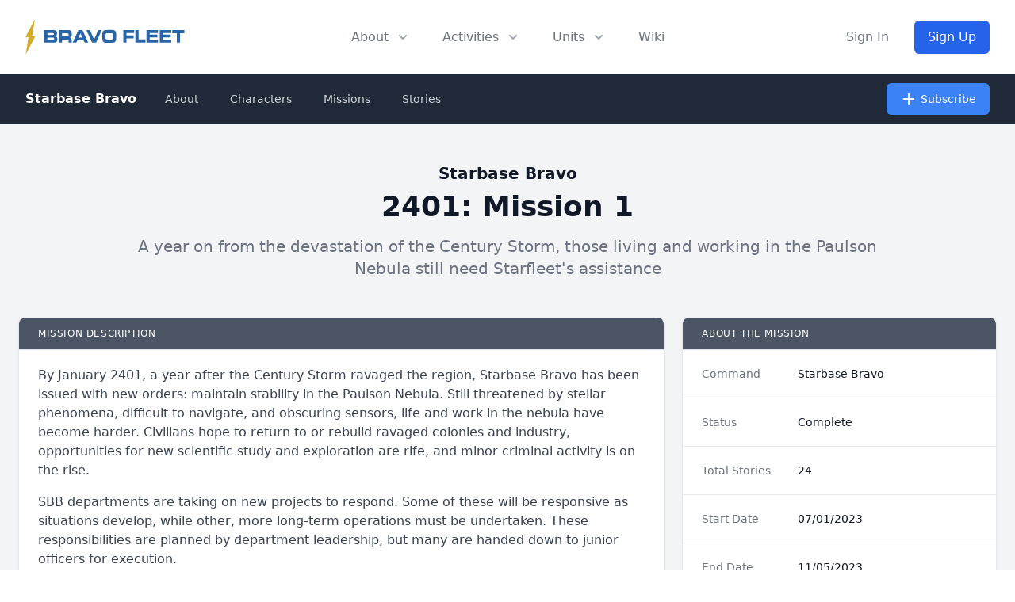

--- FILE ---
content_type: text/html; charset=UTF-8
request_url: https://bravofleet.com/mission/70094/
body_size: 13067
content:
<!DOCTYPE html>
<!DOCTYPE html>
<html lang="en" class="scroll-smooth">
<head><meta http-equiv="Content-Type" content="text/html; charset=utf-8">
<title>
  Starbase Bravo: 2401: Mission 1 - Bravo Fleet</title>
<meta data-n-head="ssr" name="viewport" content="width=device-width, initial-scale=1">
<meta data-n-head="ssr" data-hid="og:title" name="og:title" property="og:title" content="Starbase Bravo: 2401: Mission 1" /><meta name="twitter:title" content="Starbase Bravo: 2401: Mission 1"><meta data-n-head="ssr" data-hid="og:url" name="og:url" property="og:url" content="https://bravofleet.com/mission/70094/" />
<meta data-n-head="ssr" data-hid="og:type" name="og:type" property="og:type" content="website">
<meta data-n-head="ssr" data-hid="og:image" name="og:image" property="og:image" content="https://bravofleet.com/images/bf-og.jpg">
<meta data-n-head="ssr" data-hid="og:image:type" name="og:image:type" property="og:image:type" content="image/png">
<meta data-n-head="ssr" data-hid="og:image:width" name="og:image:width" property="og:image:width" content="1200">
<meta data-n-head="ssr" data-hid="og:image:height" name="og:image:height" property="og:image:height" content="630">
<meta name="twitter:image" content="https://bravofleet.com/images/bf-og.jpg">
<meta name="twitter:card" content="summary_large_image">
<meta data-n-head="ssr" data-hid="og:site_name" name="og:site_name" property="og:site_name" content="Bravo Fleet">

<meta property="twitter:domain" content="bravofleet.com">
<meta property="twitter:url" content="https://bravofleet.com/mission/70094/">

<meta name="globalsign-domain-verification" content="5d2Ulal7zfhBAPO4WuhI5VosrlmZKYtJx9lh6huKqW" />
<script async src="https://www.googletagmanager.com/gtag/js?id=UA-144588354-1"></script>
<script>
  window.dataLayer = window.dataLayer || [];
  function gtag(){dataLayer.push(arguments);}
  gtag('js', new Date());

  gtag('config', 'UA-144588354-1');
</script>
<script type="text/javascript" src="https://bravofleet.com/wp-content/themes/cambrian/js/modernizr-1.5.min.js"></script>
<link rel="stylesheet" href="https://bravofleet.com/wp-content/themes/cambrian/style.css">
<link href="https://bravofleet.com/wp-content/themes/cambrian/tailwind.min.css" rel="stylesheet">
<link rel="stylesheet" href="https://use.fontawesome.com/releases/v5.15.4/css/all.css">
<link href="https://fonts.googleapis.com/css?family=Open+Sans:400,800i|Roboto:400,900,900i|Nunito:300,400,700" rel="stylesheet">
<script src="https://code.jquery.com/jquery-3.3.1.slim.min.js" integrity="sha384-q8i/X+965DzO0rT7abK41JStQIAqVgRVzpbzo5smXKp4YfRvH+8abtTE1Pi6jizo" crossorigin="anonymous"></script>
</head>
<body>
        
    
<!-- Alert Banner -->
<header>
    <div class="relative bg-white" id="header">
      <div class="flex justify-between items-center max-w-7xl mx-auto px-4 py-6 sm:px-6 md:justify-start md:space-x-10 lg:px-8">
        <div class="flex justify-start lg:w-0 lg:flex-1">
          <a href="/" class="logo"><img id="header-logo" class="inline-block no-select" src="https://bravofleet.com/images/bf-full.svg"></a>
          <!--<a href="/" class="logo"><img class="inline-block no-select" src="https://bravofleet.com/images/bf-full-pride.png"></a>-->
        </div>
        <div class="-mr-2 -my-2 md:hidden">
          <button type="button" id="mobile-button" class="bg-white rounded-md p-2 inline-flex items-center justify-center text-gray-400 hover:text-gray-500 hover:bg-gray-100 focus:outline-none focus:ring-2 focus:ring-inset focus:ring-blue-500" aria-expanded="false">
            <span class="sr-only">Open menu</span>
            <!-- Heroicon name: outline/menu -->
            <svg class="h-6 w-6" xmlns="http://www.w3.org/2000/svg" fill="none" viewBox="0 0 24 24" stroke="currentColor" aria-hidden="true">
              <path stroke-linecap="round" stroke-linejoin="round" stroke-width="2" d="M4 6h16M4 12h16M4 18h16"></path>
            </svg>
          </button>
        </div>
        <nav class="hidden md:flex space-x-10">
          <div class="relative">
            <!-- Item active: "text-gray-900", Item inactive: "text-gray-500" -->
            <button id="about-button" type="button" class="text-gray-500 group rounded-md inline-flex items-center text-base font-medium hover:text-gray-900 focus:outline-none" aria-expanded="false">
              <span>About</span>
              <!--
                Heroicon name: solid/chevron-down

                Item active: "text-gray-600", Item inactive: "text-gray-400"
              -->
              <svg class="text-gray-400 ml-2 h-5 w-5 group-hover:text-gray-500" xmlns="http://www.w3.org/2000/svg" viewBox="0 0 20 20" fill="currentColor" aria-hidden="true">
                <path fill-rule="evenodd" d="M5.293 7.293a1 1 0 011.414 0L10 10.586l3.293-3.293a1 1 0 111.414 1.414l-4 4a1 1 0 01-1.414 0l-4-4a1 1 0 010-1.414z" clip-rule="evenodd"></path>
              </svg>
            </button>
          </div>

          <div class="relative">
            <!-- Item active: "text-gray-900", Item inactive: "text-gray-500" -->
            <button id="activities-button" type="button" class="text-gray-500 group rounded-md inline-flex items-center text-base font-medium hover:text-gray-900 focus:outline-none" aria-expanded="false">
              <span>Activities</span>
              <!--
                Heroicon name: solid/chevron-down

                Item active: "text-gray-600", Item inactive: "text-gray-400"
              -->
              <svg class="text-gray-400 ml-2 h-5 w-5 group-hover:text-gray-500" xmlns="http://www.w3.org/2000/svg" viewBox="0 0 20 20" fill="currentColor" aria-hidden="true">
                <path fill-rule="evenodd" d="M5.293 7.293a1 1 0 011.414 0L10 10.586l3.293-3.293a1 1 0 111.414 1.414l-4 4a1 1 0 01-1.414 0l-4-4a1 1 0 010-1.414z" clip-rule="evenodd"></path>
              </svg>
            </button>
          </div>
          <div class="relative">
            <!-- Item active: "text-gray-900", Item inactive: "text-gray-500" -->
            <button id="units-button" type="button" class="text-gray-500 group rounded-md inline-flex items-center text-base font-medium hover:text-gray-900 focus:outline-none" aria-expanded="false">
              <span>Units</span>
              <!--
                Heroicon name: solid/chevron-down

                Item active: "text-gray-600", Item inactive: "text-gray-400"
              -->
              <svg class="text-gray-400 ml-2 h-5 w-5 group-hover:text-gray-500" xmlns="http://www.w3.org/2000/svg" viewBox="0 0 20 20" fill="currentColor" aria-hidden="true">
                <path fill-rule="evenodd" d="M5.293 7.293a1 1 0 011.414 0L10 10.586l3.293-3.293a1 1 0 111.414 1.414l-4 4a1 1 0 01-1.414 0l-4-4a1 1 0 010-1.414z" clip-rule="evenodd"></path>
              </svg>
            </button>
          </div>
          <a href="https://wiki.bravofleet.com">
            <button class="text-base font-medium text-gray-500 hover:text-gray-900">Wiki</button>
          </a>
        </nav>
                <div class="hidden md:flex items-center justify-end md:flex-1 lg:w-0">
          <a href="/wp-login.php" class="whitespace-nowrap text-base font-medium text-gray-500 hover:text-gray-900">
            Sign In
          </a>
          <a href="/join" class="ml-8 whitespace-nowrap inline-flex items-center justify-center px-4 py-2 border border-transparent rounded-md shadow-sm text-base font-medium text-white bg-gradient-to-r from-blue-600 to-blue-600 hover:from-blue-700 hover:to-blue-700">
            Sign Up
          </a>
        </div>
              </div>

      <!--
        Mobile menu, show/hide based on mobile menu state.

        Entering: "duration-200 ease-out"
          From: "opacity-0 scale-95"
          To: "opacity-100 scale-100"
        Leaving: "duration-100 ease-in"
          From: "opacity-100 scale-100"
          To: "opacity-0 scale-95"
      -->
      <div class="absolute z-30 top-0 inset-x-0 p-2 transition transform origin-top-right hidden" id="mobile-menu">
        <div class="rounded-lg shadow-lg ring-1 ring-black ring-opacity-5 bg-white divide-y-2 divide-gray-50">
          <div class="pt-5 pb-6 px-5">
            <div class="flex items-center justify-between">
              <div>
                 <a href="/" class="logo"><img style="display:inline-block" src="https://bravofleet.com/wp-content/themes/cambrian/images/bf-bolt.png"> Bravo Fleet</a>
              </div>
              <div class="-mr-2">
                <button type="button" id="mobile-close" class="bg-white rounded-md p-2 inline-flex items-center justify-center text-gray-400 hover:text-gray-500 hover:bg-gray-100 focus:outline-none focus:ring-2 focus:ring-inset focus:ring-blue-500">
                  <span class="sr-only">Close menu</span>
                  <svg class="h-6 w-6" xmlns="http://www.w3.org/2000/svg" fill="none" viewBox="0 0 24 24" stroke="currentColor" aria-hidden="true">
                    <path stroke-linecap="round" stroke-linejoin="round" stroke-width="2" d="M6 18L18 6M6 6l12 12"></path>
                  </svg>
                </button>
              </div>
            </div>
            <div class="mt-6">
              <nav class="grid grid-cols-1 gap-7">
                <a href="/writing" class="-m-3 p-3 flex items-center rounded-lg hover:bg-gray-50">
                  <div class="flex-shrink-0 flex items-center justify-center h-10 w-10 rounded-md bg-gradient-to-r from-blue-600 to-blue-700 text-white">
                    <i class="fas fa-pencil-alt fa-fw text-xl text-white"></i>
                  </div>
                  <div class="ml-4 text-base font-medium text-gray-900">
                    Writing
                  </div>
                </a>

                <a href="/competitions" class="-m-3 p-3 flex items-center rounded-lg hover:bg-gray-50">
                  <div class="flex-shrink-0 flex items-center justify-center h-10 w-10 rounded-md bg-gradient-to-r from-blue-600 to-blue-700 text-white">
                    <i class="fas fa-trophy fa-fw text-xl text-white"></i>
                  </div>
                  <div class="ml-4 text-base font-medium text-gray-900">
                    Competitions
                  </div>
                </a>

                <a href="/games" class="-m-3 p-3 flex items-center rounded-lg hover:bg-gray-50">
                  <div class="flex-shrink-0 flex items-center justify-center h-10 w-10 rounded-md bg-gradient-to-r from-blue-600 to-blue-700 text-white">
                    <i class="fas fa-users fa-fw text-xl text-white"></i>
                  </div>
                  <div class="ml-4 text-base font-medium text-gray-900">
                    Roleplaying Games
                  </div>
                </a>

                <a href="https://wiki.bravofleet.com" class="-m-3 p-3 flex items-center rounded-lg hover:bg-gray-50">
                  <div class="flex-shrink-0 flex items-center justify-center h-10 w-10 rounded-md bg-gradient-to-r from-blue-600 to-blue-700 text-white">
                    <i class="fas fa-bolt fa-fw text-xl text-white"></i>
                  </div>
                  <div class="ml-4 text-base font-medium text-gray-900">
                    Wiki
                  </div>
                </a>
                
                <a href="https://discord.gg/bravofleet" class="-m-3 p-3 flex items-center rounded-lg hover:bg-gray-50">
                  <div class="flex-shrink-0 flex items-center justify-center h-10 w-10 rounded-md bg-gradient-to-r from-blue-600 to-blue-700 text-white">
                    <i class="fab fa-discord fa-fw text-xl text-white"></i>
                  </div>
                  <div class="ml-4 text-base font-medium text-gray-900">
                    Discord
                  </div>
                </a>
              </nav>
            </div>
          </div>
          <div class="py-6 px-5">
            <div class="grid grid-cols-2 gap-4">
              <a href="/group/cadets" class="text-base font-medium text-gray-900 hover:text-gray-700">
                Starbase Bravo
              </a>
              <a href="/group/task-force-17" class="text-base font-medium text-gray-900 hover:text-gray-700">
                Task Force 17
              </a>
              <a href="/group/task-force-21" class="text-base font-medium text-gray-900 hover:text-gray-700">
                Task Force 21
              </a>
              <a href="/group/task-force-47" class="text-base font-medium text-gray-900 hover:text-gray-700">
                Task Force 47
              </a>
              <a href="/group/task-force-72" class="text-base font-medium text-gray-900 hover:text-gray-700">
                Task Force 72
              </a>
              <a href="/group/task-force-86" class="text-base font-medium text-gray-900 hover:text-gray-700">
                Task Force 86
              </a>
              <a href="/group/task-force-93" class="text-base font-medium text-gray-900 hover:text-gray-700">
                Task Force 93
              </a>
              <a href="/group/reserves" class="text-base font-medium text-gray-900 hover:text-gray-700">
                Reserves
              </a>
            </div>
            <div class="mt-6">
                            <a href="/wp-login.php" class="w-full flex items-center justify-center px-4 py-2 border border-transparent rounded-md shadow-sm text-base font-medium text-white bg-gradient-to-r from-blue-600 to-blue-600 hover:from-blue-700 hover:to-blue-700">
                Sign In
              </a>
              <p class="mt-6 text-center text-base font-medium text-gray-500">
                New member?
                <a href="/join" class="text-gray-900">
                  Sign Up
                </a>
              </p>
                          </div>
          </div>
        </div>
      </div>
  
    <div id="about-menu" class="absolute inset-x-0 transform shadow-lg opacity-0 -translate-y-1 hidden transition ease-out duration-150 -mt-2">
      <div class="absolute inset-0 flex">
        <div class="bg-gray-50 w-1/2"></div>
        <div class="bg-gray-100 w-1/2"></div>
      </div>
      <div class="relative max-w-7xl mx-auto grid grid-cols-1 lg:grid-cols-2">
        <nav class="grid gap-y-10 px-4 py-8 bg-gray-50 sm:grid-cols-2 sm:gap-x-8 sm:px-6 lg:px-8 xl:pr-12">
          <div class="space-y-5">
            <h3 class="text-sm leading-5 font-medium tracking-wide text-gray-500 uppercase">
              Community
            </h3>
            <ul class="space-y-6">
              <!--<li class="flow-root">-->
              <!--  <a href="/about" class="-m-3 p-3 flex items-center space-x-4 rounded-md text-base leading-6 font-medium text-gray-900 hover:bg-gray-100 transition ease-in-out duration-150">-->
              <!--    <svg class="flex-shrink-0 h-6 w-6 text-gray-400" xmlns="http://www.w3.org/2000/svg" fill="none" viewBox="0 0 24 24" stroke="currentColor">-->
              <!--      <path stroke-linecap="round" stroke-linejoin="round" stroke-width="2" d="M13 16h-1v-4h-1m1-4h.01M21 12a9 9 0 11-18 0 9 9 0 0118 0z" />-->
              <!--    </svg>-->
              <!--    <span>About</span>-->
              <!--  </a>-->
              <!--</li>-->
              <li class="flow-root">
                <a href="/staff" class="-m-3 p-3 flex items-center space-x-4 rounded-md text-base leading-6 font-medium text-gray-900 hover:bg-gray-100 transition ease-in-out duration-150">
                  <svg class="flex-shrink-0 h-6 w-6 text-gray-400" xmlns="http://www.w3.org/2000/svg" fill="none" viewBox="0 0 24 24" stroke="currentColor">
                    <path stroke-linecap="round" stroke-linejoin="round" stroke-width="2" d="M17 20h5v-2a3 3 0 00-5.356-1.857M17 20H7m10 0v-2c0-.656-.126-1.283-.356-1.857M7 20H2v-2a3 3 0 015.356-1.857M7 20v-2c0-.656.126-1.283.356-1.857m0 0a5.002 5.002 0 019.288 0M15 7a3 3 0 11-6 0 3 3 0 016 0zm6 3a2 2 0 11-4 0 2 2 0 014 0zM7 10a2 2 0 11-4 0 2 2 0 014 0z" />
                  </svg>
                  <span>Staff</span>
                </a>
              </li>
              <li class="flow-root">
                <a href="https://wiki.bravofleet.com/index.php/Category:Bravo_Fleet_Policies" class="-m-3 p-3 flex items-center space-x-4 rounded-md text-base leading-6 font-medium text-gray-900 hover:bg-gray-100 transition ease-in-out duration-150">
                  <svg class="flex-shrink-0 h-6 w-6 text-gray-400" xmlns="http://www.w3.org/2000/svg" fill="none" viewBox="0 0 24 24" stroke="currentColor">
                    <path stroke-linecap="round" stroke-linejoin="round" stroke-width="2" d="M8 14v3m4-3v3m4-3v3M3 21h18M3 10h18M3 7l9-4 9 4M4 10h16v11H4V10z" />
                  </svg>
                  <span>Policy</span>
                </a>
              </li>
              <li class="flow-root">
                <a href="/votes" class="-m-3 p-3 flex items-center space-x-4 rounded-md text-base leading-6 font-medium text-gray-900 hover:bg-gray-100 transition ease-in-out duration-150">
                  <svg class="flex-shrink-0 h-6 w-6 text-gray-400" xmlns="http://www.w3.org/2000/svg" fill="none" viewBox="0 0 24 24" stroke="currentColor">
                    <path stroke-linecap="round" stroke-linejoin="round" stroke-width="2" d="M9 5H7a2 2 0 00-2 2v12a2 2 0 002 2h10a2 2 0 002-2V7a2 2 0 00-2-2h-2M9 5a2 2 0 002 2h2a2 2 0 002-2M9 5a2 2 0 012-2h2a2 2 0 012 2m-6 9l2 2 4-4" />
                  </svg>
                  <span>Votes</span>
                </a>
              </li>
              <li class="flow-root">
                <a href="/trials" class="-m-3 p-3 flex items-center space-x-4 rounded-md text-base leading-6 font-medium text-gray-900 hover:bg-gray-100 transition ease-in-out duration-150">
                  <svg class="flex-shrink-0 h-6 w-6 text-gray-400" xmlns="http://www.w3.org/2000/svg" fill="none" viewBox="0 0 24 24" stroke="currentColor">
                    <path stroke-linecap="round" stroke-linejoin="round" stroke-width="2" d="M3 6l3 1m0 0l-3 9a5.002 5.002 0 006.001 0M6 7l3 9M6 7l6-2m6 2l3-1m-3 1l-3 9a5.002 5.002 0 006.001 0M18 7l3 9m-3-9l-6-2m0-2v2m0 16V5m0 16H9m3 0h3" />
                  </svg>
                  <span>JAG</span>
                </a>
              </li>
              <li class="flow-root">
                <a href="https://wiki.bravofleet.com/index.php?title=Bravo_Fleet_FAQ" class="-m-3 p-3 flex items-center space-x-4 rounded-md text-base leading-6 font-medium text-gray-900 hover:bg-gray-100 transition ease-in-out duration-150">
                  <svg class="flex-shrink-0 h-6 w-6 text-gray-400" xmlns="http://www.w3.org/2000/svg" class="h-6 w-6" fill="none" viewBox="0 0 24 24" stroke="currentColor">
                      <path stroke-linecap="round" stroke-linejoin="round" stroke-width="2" d="M8.228 9c.549-1.165 2.03-2 3.772-2 2.21 0 4 1.343 4 3 0 1.4-1.278 2.575-3.006 2.907-.542.104-.994.54-.994 1.093m0 3h.01M21 12a9 9 0 11-18 0 9 9 0 0118 0z" />
                    </svg>
                  <span>FAQ</span>
                </a>
              </li>
            </ul>
          </div>
          <div class="space-y-5">
            <h3 class="text-sm leading-5 font-medium tracking-wide text-gray-500 uppercase">
              Resources
            </h3>
            <ul class="space-y-6">
              <li class="flow-root">
                <a href="/registry" class="-m-3 p-3 flex items-center space-x-4 rounded-md text-base leading-6 font-medium text-gray-900 hover:bg-gray-100 transition ease-in-out duration-150">
                  <svg class="flex-shrink-0 h-6 w-6 text-gray-400" xmlns="http://www.w3.org/2000/svg" fill="none" viewBox="0 0 24 24" stroke="currentColor">
                    <path stroke-linecap="round" stroke-linejoin="round" stroke-width="2" d="M5 8h14M5 8a2 2 0 110-4h14a2 2 0 110 4M5 8v10a2 2 0 002 2h10a2 2 0 002-2V8m-9 4h4" />
                  </svg>
                  <span>Command Registry</span>
                </a>
              </li>
              <li class="flow-root">
                <a href="/graphics" class="-m-3 p-3 flex items-center space-x-4 rounded-md text-base leading-6 font-medium text-gray-900 hover:bg-gray-100 transition ease-in-out duration-150">
                  <!-- Heroicon name: globe-alt -->
                  <svg class="flex-shrink-0 h-6 w-6 text-gray-400" xmlns="http://www.w3.org/2000/svg" fill="none" viewBox="0 0 24 24" stroke="currentColor">
                    <path stroke-linecap="round" stroke-linejoin="round" stroke-width="2" d="M4 16l4.586-4.586a2 2 0 012.828 0L16 16m-2-2l1.586-1.586a2 2 0 012.828 0L20 14m-6-6h.01M6 20h12a2 2 0 002-2V6a2 2 0 00-2-2H6a2 2 0 00-2 2v12a2 2 0 002 2z" />
                  </svg>
                  <span>Graphics</span>
                </a>
              </li>
              <li class="flow-root">
                <a href="/awards" class="-m-3 p-3 flex items-center space-x-4 rounded-md text-base leading-6 font-medium text-gray-900 hover:bg-gray-100 transition ease-in-out duration-150">
                  <!-- Heroicon name: bookmark-alt -->
                  <svg class="flex-shrink-0 h-6 w-6 text-gray-400" xmlns="http://www.w3.org/2000/svg" fill="none" viewBox="0 0 24 24" stroke="currentColor">
                    <path stroke-linecap="round" stroke-linejoin="round" stroke-width="2" d="M11.049 2.927c.3-.921 1.603-.921 1.902 0l1.519 4.674a1 1 0 00.95.69h4.915c.969 0 1.371 1.24.588 1.81l-3.976 2.888a1 1 0 00-.363 1.118l1.518 4.674c.3.922-.755 1.688-1.538 1.118l-3.976-2.888a1 1 0 00-1.176 0l-3.976 2.888c-.783.57-1.838-.197-1.538-1.118l1.518-4.674a1 1 0 00-.363-1.118l-3.976-2.888c-.784-.57-.38-1.81.588-1.81h4.914a1 1 0 00.951-.69l1.519-4.674z" />
                  </svg>
                  <span>Awards</span>
                </a>
              </li>
              <li class="flow-root">
                <a href="/ranks" class="-m-3 p-3 flex items-center space-x-4 rounded-md text-base leading-6 font-medium text-gray-900 hover:bg-gray-100 transition ease-in-out duration-150">
                  <svg class="flex-shrink-0 h-6 w-6 text-gray-400" xmlns="http://www.w3.org/2000/svg" fill="none" viewBox="0 0 24 24" stroke="currentColor">
                    <path stroke-linecap="round" stroke-linejoin="round" stroke-width="2" d="M5 3v4M3 5h4M6 17v4m-2-2h4m5-16l2.286 6.857L21 12l-5.714 2.143L13 21l-2.286-6.857L5 12l5.714-2.143L13 3z" />
                  </svg>
                  <span>Ranks</span>
                </a>
              </li>
              <li class="flow-root">
                <a href="https://wiki.bravofleet.com/index.php/Category:Specifications" class="-m-3 p-3 flex items-center space-x-4 rounded-md text-base leading-6 font-medium text-gray-900 hover:bg-gray-100 transition ease-in-out duration-150">
                  <!-- Heroicon name: desktop-computer -->
                  <svg class="flex-shrink-0 h-6 w-6 text-gray-400" xmlns="http://www.w3.org/2000/svg" fill="none" viewBox="0 0 24 24" stroke="currentColor">
                    <path stroke-linecap="round" stroke-linejoin="round" stroke-width="2" d="M9 12h6m-6 4h6m2 5H7a2 2 0 01-2-2V5a2 2 0 012-2h5.586a1 1 0 01.707.293l5.414 5.414a1 1 0 01.293.707V19a2 2 0 01-2 2z" />
                  </svg>
                  <span>Specifications</span>
                </a>
              </li>
              <li class="flow-root">
                <a href="https://maps.bravofleet.com" class="-m-3 p-3 flex items-center space-x-4 rounded-md text-base leading-6 font-medium text-gray-900 hover:bg-gray-100 transition ease-in-out duration-150">
                  <svg xmlns="http://www.w3.org/2000/svg" class="flex-shrink-0 h-6 w-6 text-gray-400" fill="none" viewBox="0 0 24 24" stroke="currentColor" stroke-width="2">
                      <path stroke-linecap="round" stroke-linejoin="round" d="M17.657 16.657L13.414 20.9a1.998 1.998 0 01-2.827 0l-4.244-4.243a8 8 0 1111.314 0z" />
                      <path stroke-linecap="round" stroke-linejoin="round" d="M15 11a3 3 0 11-6 0 3 3 0 016 0z" />
                    </svg>
                  <span>Maps</span>
                </a>
              </li>
              <li class="flow-root">
                <a href="https://bravofleet.transistor.fm/" class="-m-3 p-3 flex items-center space-x-4 rounded-md text-base leading-6 font-medium text-gray-900 hover:bg-gray-100 transition ease-in-out duration-150">
                    <svg xmlns="http://www.w3.org/2000/svg" class="flex-shrink-0 h-6 w-6 text-gray-400" fill="none" viewBox="0 0 15 24" stroke="currentColor" stroke-width="2">
                        <path stroke-linecap="round" stroke-linejoin="round" stroke-width="2" d="M 7.60,0.00 C 2.15,7.69 0.30,15.34 0.00,24.00 1.80,22.26 7.52,15.35 9.56,14.95 10.92,14.68 12.48,16.82 15.00,22.21 14.67,14.70 11.63,4.97 7.60,0.00 7.60,0.00 7.60,0.00 7.60,0.00 Z" />
                    </svg>
                  <span>Podcast</span>
                </a>
              </li>
            </ul>
          </div>
        </nav>
        <div class="space-y-6 bg-gray-100 px-4 py-8 sm:py-8 sm:px-6 lg:px-8 xl:pl-12">
          <div class="space-y-6">
            <h3 class="text-sm leading-5 font-medium tracking-wide text-gray-500 uppercase">
              Announcements
            </h3>
            <ul class="space-y-6">
                        <li class="flow-root">
                <a href="https://bravofleet.com/group_news/intelligence-report-7-welcome-to-2403/" class="-m-3 p-3 flex rounded-lg hover:bg-gray-200 transition ease-in-out duration-150 sm:space-x-8">
                  <div class="space-y-1 w-0 flex-1">
                    <h4 class="text-base leading-6 font-medium text-gray-900 truncate">
                      Intelligence Report #7: Welcome to 2403                    </h4>
                    <p class="text-sm leading-5 text-gray-500">
                      Terix’s eyes narrowed. ‘These are not refugees, Captain. They are criminals and dissidents who fled lawful detention. The Free State has made it...                    </p>
                  </div>
                </a>
              </li>
                            <li class="flow-root">
                <a href="https://bravofleet.com/group_news/task-force-21-report-5/" class="-m-3 p-3 flex rounded-lg hover:bg-gray-200 transition ease-in-out duration-150 sm:space-x-8">
                  <div class="space-y-1 w-0 flex-1">
                    <h4 class="text-base leading-6 font-medium text-gray-900 truncate">
                      Task Force 21 Report #5                    </h4>
                    <p class="text-sm leading-5 text-gray-500">
                      Task Force Updates
As the holidays came and went, things naturally settled into a quieter rhythm across the fleet, but that doesn’t mean Task...                    </p>
                  </div>
                </a>
              </li>
                            </ul>
          </div>
          <div class="text-sm leading-5 font-medium">
            <a href="/group_news" class="text-blue-600 hover:text-blue-500 transition ease-in-out duration-150">
              View all announcements &rarr;
            </a>
          </div>
        </div>
      </div>
    </div>
    
    
    <div id="activities" class="absolute inset-x-0 transform shadow-lg opacity-0 -translate-y-1 hidden transition ease-out duration-150 -mt-2">
      <div class="bg-gray-50">
        <div class="max-w-7xl mx-auto grid gap-y-6 px-4 py-6 sm:grid-cols-2 sm:gap-8 sm:px-6 sm:py-8 lg:grid-cols-5 lg:px-8 lg:pb-10">
          <a href="/writing" class="-m-3 p-4 flex flex-col justify-between space-y-6 rounded-lg hover:bg-gray-100 transition ease-in-out duration-150">
            <div class="space-x-4 flex md:h-full lg:flex-col lg:space-x-0 lg:space-y-4">
              <div class="space-y-2 md:flex-1 md:flex md:flex-col md:justify-between lg:space-y-4">
                <div class="space-y-1">
                  <p class="text-base leading-6 font-medium text-gray-900">
                    Fiction Writing
                  </p>
                  <p class="text-sm leading-5 text-gray-500">
                    Write in our epic fleet storylines as the captain of your own starship.
                  </p>
                </div>
                <p class="text-sm leading-5 font-medium text-blue-600">
                  Learn more &rarr;
                </p>
              </div>
            </div>
          </a>
          <a href="/competitions" class="-m-3 p-4 flex flex-col justify-between space-y-6 rounded-lg hover:bg-gray-100 transition ease-in-out duration-150">
            <div class="space-x-4 flex md:h-full lg:flex-col lg:space-x-0 lg:space-y-4">
              <div class="space-y-2 md:flex-1 md:flex md:flex-col md:justify-between lg:space-y-4">
                <div class="space-y-1">
                  <p class="text-base leading-6 font-medium text-gray-900">
                    Competitions
                  </p>
                  <p class="text-sm leading-5 text-gray-500">
                    Compete with other members in writing, graphics, gaming, and puzzle events.
                  </p>
                </div>
                <p class="text-sm leading-5 font-medium text-blue-600">
                  Learn more &rarr;
                </p>
              </div>
            </div>
          </a>
          <a href="/gaming_events" class="-m-3 p-4 flex flex-col justify-between space-y-6 rounded-lg hover:bg-gray-100 transition ease-in-out duration-150">
            <div class="space-x-4 flex md:h-full lg:flex-col lg:space-x-0 lg:space-y-4">
              <div class="space-y-2 md:flex-1 md:flex md:flex-col md:justify-between lg:space-y-4">
                <div class="space-y-1">
                  <p class="text-base leading-6 font-medium text-gray-900">
                    Gaming
                  </p>
                  <p class="text-sm leading-5 text-gray-500">
                    Join fellow gamers in Star Trek Online and many more supported games.
                  </p>
                </div>
                <p class="text-sm leading-5 font-medium text-blue-600">
                  Learn more &rarr;
                </p>
              </div>
            </div>
          </a>
          <a href="/games" class="-m-3 p-4 flex flex-col justify-between space-y-6 rounded-lg hover:bg-gray-100 transition ease-in-out duration-150">
            <div class="space-x-4 flex md:h-full lg:flex-col lg:space-x-0 lg:space-y-4">
              <div class="space-y-2 md:flex-1 md:flex md:flex-col md:justify-between lg:space-y-4">
                <div class="space-y-1">
                  <p class="text-base leading-6 font-medium text-gray-900">
                    Roleplaying Games
                  </p>
                  <p class="text-sm leading-5 text-gray-500">
                    Join a crew and help write their next chapter together.
                  </p>
                </div>
                <p class="text-sm leading-5 font-medium text-blue-600">
                  Learn more &rarr;
                </p>
              </div>
            </div>
          </a>
          <a href="/sandboxes" class="-m-3 p-4 flex flex-col justify-between space-y-6 rounded-lg hover:bg-gray-100 transition ease-in-out duration-150">
            <div class="space-x-4 flex md:h-full lg:flex-col lg:space-x-0 lg:space-y-4">
              <div class="space-y-2 md:flex-1 md:flex md:flex-col md:justify-between lg:space-y-4">
                <div class="space-y-1">
                  <p class="text-base leading-6 font-medium text-gray-900">
                    Writing Sandboxes
                  </p>
                  <p class="text-sm leading-5 text-gray-500">
                    Write with the rest of the fleet in one of our collaborative writing sandboxes, open to all members!
                  </p>
                </div>
                <p class="text-sm leading-5 font-medium text-blue-600">
                  Learn more &rarr;
                </p>
              </div>
            </div>
          </a>
        </div>
      </div>
      <div class="bg-gray-100">
        <div class="max-w-7xl mx-auto space-y-6 px-4 py-4 sm:flex sm:space-y-0 sm:space-x-10 sm:px-6 lg:px-8">
          <div class="flow-root">
            <a href="https://discord.gg/bravofleet" class="-m-3 p-3 space-x-3 flex items-center rounded-md text-base leading-6 font-medium text-gray-900 hover:bg-gray-200 transition ease-in-out duration-150">
              <i class="fab fa-discord fa-fw flex-shrink-0 text-gray-400"></i>
              <span>Discord</span>
            </a>
          </div>
          <div class="flow-root">
            <a href="/events" class="-m-3 p-3 space-x-3 flex items-center rounded-md text-base leading-6 font-medium text-gray-900 hover:bg-gray-200 transition ease-in-out duration-150">
              <i class="fas fa-calendar-check fa-fw flex-shrink-0 text-gray-400"></i>
              <span>Events</span>
            </a>
          </div>
          <!--<div class="flow-root">-->
          <!--  <a href="#" class="-m-3 p-3 space-x-3 flex items-center rounded-md text-base leading-6 font-medium text-gray-900 hover:bg-gray-200 transition ease-in-out duration-150">-->
              <!-- Heroicon name: play -->
          <!--    <svg class="flex-shrink-0 h-6 w-6 text-gray-400" xmlns="http://www.w3.org/2000/svg" fill="none" viewBox="0 0 24 24" stroke="currentColor">-->
          <!--      <path stroke-linecap="round" stroke-linejoin="round" stroke-width="2" d="M9 12h6m-6 4h6m2 5H7a2 2 0 01-2-2V5a2 2 0 012-2h5.586a1 1 0 01.707.293l5.414 5.414a1 1 0 01.293.707V19a2 2 0 01-2 2z" />-->
          <!--    </svg>-->
          <!--    <span>New Member Process</span>-->
          <!--  </a>-->
          <!--</div>-->
          <div class="flow-root">
            <a href="https://academy.bravofleet.com/" class="-m-3 p-3 space-x-3 flex items-center rounded-md text-base leading-6 font-medium text-gray-900 hover:bg-gray-200 transition ease-in-out duration-150">
              <i class="fas fa-graduation-cap fa-fw flex-shrink-0 text-gray-400"></i>
              <span>Academy</span>
            </a>
          </div>
          <!--<div class="flow-root">-->
          <!--  <a href="#" class="-m-3 p-3 space-x-3 flex items-center rounded-md text-base leading-6 font-medium text-gray-900 hover:bg-gray-200 transition ease-in-out duration-150">-->
              <!-- Heroicon name: phone -->
          <!--    <svg class="flex-shrink-0 h-6 w-6 text-gray-400" xmlns="http://www.w3.org/2000/svg" fill="none" viewBox="0 0 24 24" stroke="currentColor">-->
          <!--      <path stroke-linecap="round" stroke-linejoin="round" stroke-width="2" d="M18.364 5.636l-3.536 3.536m0 5.656l3.536 3.536M9.172 9.172L5.636 5.636m3.536 9.192l-3.536 3.536M21 12a9 9 0 11-18 0 9 9 0 0118 0zm-5 0a4 4 0 11-8 0 4 4 0 018 0z" />-->
          <!--    </svg>-->
          <!--    <span>Support</span>-->
          <!--  </a>-->
          <!--</div>-->
        </div>
      </div>
    </div>
    
    
    
    <div id="units" class="absolute inset-x-0 transform shadow-lg opacity-0 -translate-y-1 hidden transition ease-out duration-150 -mt-2">
      <div class="bg-gray-50">
         <div class="max-w-7xl mx-auto sm:px-6 sm:py-8 lg:grid-cols-4 lg:px-8 lg:pb-10 grid grid-cols-2 gap-8 md:grid-cols-6 lg:grid-cols-6">
          <!--<div class="col-span-1 flex justify-center md:col-span-2 lg:col-span-1">-->
          <!--  <a href="/group/cadets" class="space-y-4">-->
          <!--      <img class="h-20 block m-auto" src="/images/bolt-g.png" alt="Tuple">-->
          <!--      <p class=" block text-center text-sm font-semibold uppercase text-gray-500 tracking-wide">-->
          <!--        Starbase bravo-->
          <!--      </p>-->
          <!--  </a>-->
          <!--</div>-->
          <div class="col-span-1 flex justify-center md:col-span-2 lg:col-span-1">
            <a href="/group/task-force-17">
                <img class="h-20 block m-auto mb-4" src="https://bravofleet.com/images/tf17g.png" alt="Tuple">
                <p class="block text-center text-sm font-semibold uppercase text-gray-500 tracking-wide mb-1">
                  Task Force 17
                </p>
                <p class="text-center text-sm text-gray-500">
                    Deep Space Operations
                </p>
            </a>
          </div>
          <div class="col-span-1 flex justify-center md:col-span-2 lg:col-span-1">
            <a href="/group/task-force-21">
                <img class="h-20 block m-auto mb-4" src="/images/tf21g.png" alt="Tuple">
                <p class="block text-center text-sm font-semibold uppercase text-gray-500 tracking-wide mb-1">
                  Task Force 21
                </p>
                <p class="text-center text-sm text-gray-500">
                    Frontier Operations
                </p>
            </a>
          </div>
          <div class="col-span-1 flex justify-center md:col-span-2 lg:col-span-1">
            <a href="/group/task-force-47">
                <img class="h-20 block m-auto mb-4" src="https://bravofleet.com/images/tf47g.png" alt="Tuple">
                <p class="block text-center text-sm font-semibold uppercase text-gray-500 tracking-wide mb-1">
                  Task Force 47
                </p>
                <p class="text-center text-sm text-gray-500">
                    Pathfinding Operations
                </p>
            </a>
          </div>
          <div class="col-span-1 flex justify-center md:col-span-2 lg:col-span-1">
            <a href="/group/task-force-72">
                <img class="h-20 block m-auto mb-4" src="https://bravofleet.com/images/tf72g.png" alt="Tuple">
                <p class=" block text-center text-sm font-semibold uppercase text-gray-500 tracking-wide mb-1">
                  Task Force 72
                </p>
                <p class="text-center text-sm text-gray-500">
                    Diplomatic Operations
                </p>
            </a>
          </div>
          <div class="col-span-1 flex justify-center md:col-span-2 lg:col-span-1">
            <a href="/group/task-force-86">
                <img class="h-20 block m-auto mb-4" src="https://bravofleet.com/images/tf86g.png" alt="Tuple">
                <p class=" block text-center text-sm font-semibold uppercase text-gray-500 tracking-wide mb-1">
                  Task Force 86
                </p>
                <p class="text-center text-sm text-gray-500">
                    Border Operations
                </p>
            </a>
          </div>
          <div class="col-span-1 flex justify-center md:col-span-2 md:col-start-2 lg:col-span-1">
            <a href="/group/task-force-93">
                <img class="h-20 block m-auto mb-4" src="https://bravofleet.com/images/tf93g.png" alt="Tuple">
                <p class=" block text-center text-sm font-semibold uppercase text-gray-500 tracking-wide mb-1">
                  Task Force 93
                </p>
                <p class="text-center text-sm text-gray-500">
                    Humanitarian Operations
                </p>
            </a>
          </div>
          <!--<div class="col-span-1 flex justify-center md:col-span-2 lg:col-span-1">-->
          <!--  <a href="/group/reserves" class="space-y-4">-->
          <!--      <img class="h-20 block m-auto" src="/images/bravo.png" alt="Tuple">-->
          <!--      <p class=" block text-center text-sm font-semibold uppercase text-gray-500 tracking-wide">-->
          <!--        Reserves-->
          <!--      </p>-->
          <!--  </a>-->
          <!--</div>-->
        </div> 
      </div>
      <div class="bg-gray-100">
        <div class="max-w-7xl mx-auto space-y-6 px-4 py-4 sm:flex sm:space-y-0 sm:space-x-10 sm:px-6 lg:px-8">
          <div class="flow-root">
            <a href="/group/cadets" class="-m-3 p-3 space-x-3 flex items-center rounded-md text-base leading-6 font-medium text-gray-900 hover:bg-gray-200 transition ease-in-out duration-150">
              <!--<i class="fab fa-discord fa-fw flex-shrink-0 text-gray-400"></i>-->
              <img class="h-5 flex-shrink-0" src="/images/bolt-g.png" alt="Tuple">
              <span>Headquarters</span>
            </a>
          </div>
          <div class="flow-root">
            <a href="/group/reserves" class="-m-3 p-3 space-x-3 flex items-center rounded-md text-base leading-6 font-medium text-gray-900 hover:bg-gray-200 transition ease-in-out duration-150">
              <img class="h-5 flex-shrink-0" src="/images/bravo.png" alt="Tuple">
              <!--<i class="fas fa-calendar-check fa-fw flex-shrink-0 text-gray-400"></i>-->
              <span>Reserves</span>
            </a>
          </div>
        </div>
      </div>
    </div>
  </header>

<script
  src="https://code.jquery.com/jquery-3.5.1.min.js"
  integrity="sha256-9/aliU8dGd2tb6OSsuzixeV4y/faTqgFtohetphbbj0="
  crossorigin="anonymous"></script>
<script type="text/javascript">

	$("#mobile-button").click(function() {
		$("#mobile-menu").toggleClass("hidden");
	});
	$("#mobile-close").click(function() {
		$("#mobile-menu").toggleClass("hidden");
	});
  $("#activities-button").click(function(event) {
    $("#activities-button").toggleClass("text-gray-500");
    $("#activities-button").toggleClass("text-gray-900");
    $("#activities").toggleClass("opacity-0 -translate-y-1 hidden");
    $("#activities").toggleClass("opacity-100 translate-y-1 z-50");

    if($("#about-button").data("clicked")) {
      $("#about-button").toggleClass("text-gray-500");
      $("#about-button").toggleClass("text-gray-900");
      $("#about-menu").toggleClass("opacity-0 -translate-y-1 hidden");
      $("#about-menu").toggleClass("opacity-100 translate-y-1 z-50");
      $("#about-button").data("clicked", false);
    }
    if($("#units-button").data("clicked")) {
      $("#units-button").toggleClass("text-gray-500");
      $("#units-button").toggleClass("text-gray-900");
      $("#units").toggleClass("opacity-0 -translate-y-1 hidden");
      $("#units").toggleClass("opacity-100 translate-y-1 z-50");
      $("#units-button").data("clicked", false);
    }
    if($("#user-button").data("clicked")) {
      $("#user-button").toggleClass("text-gray-500");
      $("#user-button").toggleClass("text-gray-900");
      $("#user").toggleClass("opacity-0 -translate-y-1 hidden");
      $("#user").toggleClass("opacity-100 translate-y-1 z-50");
      $("#user-button").data("clicked", false);
    }
    if($(this).data("clicked")) {
      $(this).data("clicked", false);
    }
    else {
      $(this).data("clicked", true);
    }
    event.stopPropagation();
  });
  $("#about-button").click(function(event) {
    $("#about-button").toggleClass("text-gray-500");
    $("#about-button").toggleClass("text-gray-900");
    $("#about-menu").toggleClass("opacity-0 -translate-y-1 hidden");
    $("#about-menu").toggleClass("opacity-100 translate-y-1 z-50");

    if($("#activities-button").data("clicked")) {
      $("#activities-button").toggleClass("text-gray-500");
      $("#activities-button").toggleClass("text-gray-900");
      $("#activities").toggleClass("opacity-0 -translate-y-1 hidden");
      $("#activities").toggleClass("opacity-100 translate-y-1 z-50");
      $("#activities-button").data("clicked", false);
    }
    if($("#units-button").data("clicked")) {
      $("#units-button").toggleClass("text-gray-500");
      $("#units-button").toggleClass("text-gray-900");
      $("#units").toggleClass("opacity-0 -translate-y-1 hidden");
      $("#units").toggleClass("opacity-100 translate-y-1 z-50");
      $("#units-button").data("clicked", false);
    }
    if($("#user-button").data("clicked")) {
      $("#user-button").toggleClass("text-gray-500");
      $("#user-button").toggleClass("text-gray-900");
      $("#user").toggleClass("opacity-0 -translate-y-1 hidden");
      $("#user").toggleClass("opacity-100 translate-y-1 z-50");
      $("#user-button").data("clicked", false);
    }
    if($(this).data("clicked")) {
      $(this).data("clicked", false);
    }
    else {
      $(this).data("clicked", true);
    }
    event.stopPropagation();
  });
  $("#units-button").click(function(event) {
    $("#units-button").toggleClass("text-gray-500");
    $("#units-button").toggleClass("text-gray-900");
    $("#units").toggleClass("opacity-0 -translate-y-1 hidden");
    $("#units").toggleClass("opacity-100 translate-y-1 z-50");

    if($("#about-button").data("clicked")) {
      $("#about-button").toggleClass("text-gray-500");
      $("#about-button").toggleClass("text-gray-900");
      $("#about-menu").toggleClass("opacity-0 -translate-y-1 hidden");
      $("#about-menu").toggleClass("opacity-100 translate-y-1 z-50");
      $("#about-button").data("clicked", false);
    }
    if($("#activities-button").data("clicked")) {
      $("#activities-button").toggleClass("text-gray-500");
      $("#activities-button").toggleClass("text-gray-900");
      $("#activities").toggleClass("opacity-0 -translate-y-1 hidden");
      $("#activities").toggleClass("opacity-100 translate-y-1 z-50");
      $("#activities-button").data("clicked", false);
    }
    if($("#user-button").data("clicked")) {
      $("#user-button").toggleClass("text-gray-500");
      $("#user-button").toggleClass("text-gray-900");
      $("#user").toggleClass("opacity-0 -translate-y-1 hidden");
      $("#user").toggleClass("opacity-100 translate-y-1 z-50");
      $("#user-button").data("clicked", false);
    }
    if($(this).data("clicked")) {
      $(this).data("clicked", false);
    }
    else {
      $(this).data("clicked", true);
    }
    event.stopPropagation();
  });
  $("#user-button").click(function(event) {
    $("#user-button").toggleClass("text-gray-500");
    $("#user-button").toggleClass("text-gray-900");
    $("#user").toggleClass("opacity-0 -translate-y-1 hidden");
    $("#user").toggleClass("opacity-100 translate-y-1 z-50");

    if($("#about-button").data("clicked")) {
      $("#about-button").toggleClass("text-gray-500");
      $("#about-button").toggleClass("text-gray-900");
      $("#about-menu").toggleClass("opacity-0 -translate-y-1 hidden");
      $("#about-menu").toggleClass("opacity-100 translate-y-1 z-50");
      $("#about-button").data("clicked", false);
    }
    if($("#activities-button").data("clicked")) {
      $("#activities-button").toggleClass("text-gray-500");
      $("#activities-button").toggleClass("text-gray-900");
      $("#activities").toggleClass("opacity-0 -translate-y-1 hidden");
      $("#activities").toggleClass("opacity-100 translate-y-1 z-50");
      $("#activities-button").data("clicked", false);
    }
    if($("#units-button").data("clicked")) {
      $("#units-button").toggleClass("text-gray-500");
      $("#units-button").toggleClass("text-gray-900");
      $("#units").toggleClass("opacity-0 -translate-y-1 hidden");
      $("#units").toggleClass("opacity-100 translate-y-1 z-50");
      $("#units-button").data("clicked", false);
    }
    if($(this).data("clicked")) {
      $(this).data("clicked", false);
    }
    else {
      $(this).data("clicked", true);
    }
    event.stopPropagation();
  });
  
  $(document).on("click", function(event){
        if($("#user-button").data("clicked")) {
          $("#user-button").toggleClass("text-gray-500");
          $("#user-button").toggleClass("text-gray-900");
          $("#user").toggleClass("opacity-0 -translate-y-1 hidden");
          $("#user").toggleClass("opacity-100 translate-y-1 z-50");
          $("#user-button").data("clicked", false);
        }
        if ($(event.target).closest("#about-button").length === 0) {
        if($("#about-button").data("clicked")) {
          $("#about-button").toggleClass("text-gray-500");
          $("#about-button").toggleClass("text-gray-900");
          $("#about-menu").toggleClass("opacity-0 -translate-y-1 hidden");
          $("#about-menu").toggleClass("opacity-100 translate-y-1 z-50");
          $("#about-button").data("clicked", false);
        }
        }
        if($("#activities-button").data("clicked")) {
          $("#activities-button").toggleClass("text-gray-500");
          $("#activities-button").toggleClass("text-gray-900");
          $("#activities").toggleClass("opacity-0 -translate-y-1 hidden");
          $("#activities").toggleClass("opacity-100 translate-y-1 z-50");
          $("#activities-button").data("clicked", false);
        }
        if($("#units-button").data("clicked")) {
          $("#units-button").toggleClass("text-gray-500");
          $("#units-button").toggleClass("text-gray-900");
          $("#units").toggleClass("opacity-0 -translate-y-1 hidden");
          $("#units").toggleClass("opacity-100 translate-y-1 z-50");
          $("#units-button").data("clicked", false);
        }
    });
</script>
    
    
    
<!-- This example requires Tailwind CSS v2.0+ -->
<nav class="bg-gray-800">
  <div class="max-w-7xl mx-auto px-4 sm:px-6 lg:px-8">
    <div class="flex justify-between h-16">
      <div class="flex">
        <div class="flex-shrink-0 flex items-center">
          <a href="/command/34941" class="text-white font-bold text-base">
          Starbase Bravo </a>
        </div>
        <div class="hidden md:ml-6 md:flex md:items-center md:space-x-4">
          <!-- Current: "bg-gray-900 text-white", Default: "text-gray-300 hover:bg-gray-700 hover:text-white" -->
          <!--<a href="#" class="bg-gray-900 text-white px-3 py-2 rounded-md text-sm font-medium" aria-current="page">Dashboard</a>-->
          
          <a href="/command/34941#about" class="text-gray-300 hover:bg-gray-700 hover:text-white px-3 py-2 rounded-md text-sm font-medium">About</a>
          
          <a href="/command/34941#characters" class="text-gray-300 hover:bg-gray-700 hover:text-white px-3 py-2 rounded-md text-sm font-medium">Characters</a>

          <a href="/missions?_command=34941" class="text-gray-300 hover:bg-gray-700 hover:text-white px-3 py-2 rounded-md text-sm font-medium">Missions</a>

          <a href="/stories?_command=34941" class="text-gray-300 hover:bg-gray-700 hover:text-white px-3 py-2 rounded-md text-sm font-medium">Stories</a>
          
                  </div>
      </div>
                   <form action="/mission/70094/" method="post" class="flex items-center">
            <input type="hidden" id="subscribe" name="subscribe" value="subscribe">
                <div class="flex-shrink-0">
                   <button type="submit" class="relative inline-flex items-center px-4 py-2 border border-transparent shadow-sm text-sm font-medium rounded-md text-white bg-blue-500 hover:bg-blue-600 focus:outline-none">
                       <svg xmlns="http://www.w3.org/2000/svg" width="22" height="22" viewBox="0 0 24 24" fill="none" stroke="currentColor" stroke-width="2" stroke-linecap="round" stroke-linejoin="round" class="mr-1"><line x1="12" y1="5" x2="12" y2="19"/><line x1="5" y1="12" x2="19" y2="12"/></svg>
                      Subscribe
                    </button>
                </div>
       </form>
                  </div>
    <div class="py-4 flex flex-wrap justify-center space-x-6 lg:hidden">
      <a href="/command/34941#about" class="font-medium text-white text-sm hover:text-indigo-50" key="Solutions">
        About
      </a>

      <a href="/command/34941#characters" class="font-medium text-white text-sm hover:text-indigo-50" key="Pricing">
        Characters
      </a>

      <a href="/missions?_command=34941" class="font-medium text-white text-sm hover:text-indigo-50" key="Docs">
        Missions
      </a>

      <a href="/stories?_command=34941" class="font-medium text-white text-sm hover:text-indigo-50" key="Company">
        Stories
      </a>
      
          </div>
  </div>
</nav>


<div class="pb-8 bg-gray-100 px-6 sm:px-0">
          
    <main class="pb-10">
    <!-- Page header -->
    <div class="max-w-5xl mx-auto py-12 px-4 sm:py-16 sm:px-6 lg:px-8 lg:py-12 text-center">
      <h3 class="text-xl font-extrabold text-gray-900 mb-2">
          Starbase Bravo      </h3>
      <h2 class="text-3xl font-extrabold text-gray-900 sm:text-4xl">
        2401: Mission 1      </h2>
      <p class="mt-3 text-xl text-gray-500 sm:mt-4">
        A year on from the devastation of the Century Storm, those living and working in the Paulson Nebula still need Starfleet's assistance      </p>
    </div>
    <div class="max-w-3xl mx-auto grid grid-cols-1 gap-6 sm:px-6 lg:max-w-7xl lg:grid-flow-col-dense lg:grid-cols-3">
      <div class="space-y-6 lg:col-start-1 lg:col-span-2">
        <!-- Description list-->
        <section>
          <div class="bg-white shadow sm:rounded-lg">
            <div class="px-6 py-3 border-b border-gray-200 sm:px-6 bg-gray-600 rounded-t-lg">
                <h3 class="text-xs font-medium text-white uppercase tracking-wider">
                  Mission Description
                </h3>
              </div>
            <div class="px-4 py-5 sm:px-6 text-gray-700 space-y-4">
              <p><span style="font-weight: 400;">By January 2401, a year after the Century Storm ravaged the region, Starbase Bravo has been issued with new orders: maintain stability in the <a href="https://wiki.bravofleet.com/index.php/Paulson_Nebula">Paulson Nebula</a>. Still threatened by stellar phenomena, difficult to navigate, and obscuring sensors, life and work in the nebula have become harder. Civilians hope to return to or rebuild ravaged colonies and industry, opportunities for new scientific study and exploration are rife, and minor criminal activity is on the rise.</span></p>
<p><span style="font-weight: 400;">SBB departments are taking on new projects to respond. Some of these will be responsive as situations develop, while other, more long-term operations must be undertaken. These responsibilities are planned by department leadership, but many are handed down to junior officers for execution.</span></p>
<p><span style="font-weight: 400;">While many missions require a range of skills and varied teams, operational planning and leadership falls within a specific division. Division responsibilities are as follow:</span></p>
<p>&nbsp;</p>
<p><b>Command Division</b></p>
<p><span style="font-weight: 400;">The Command Division primarily oversees other operations, but many of its departments work directly with civilians. Priority missions include:</span></p>
<p><span style="font-weight: 400;">&#8211; Providing strategic leadership to operations drawing from multiple departments; individual missions may fall to one division, but it is Command officers who make decisions when those missions intersect.</span></p>
<p><span style="font-weight: 400;">&#8211; Liaising with civilian representatives to ascertain needs and plan cooperation, on and off the station;</span></p>
<p><span style="font-weight: 400;">&#8211; Providing pilots to other away missions.</span></p>
<p>&nbsp;</p>
<p><b>Strategic Operations Division</b></p>
<p><span style="font-weight: 400;">The Strategic Operations Division is focused on the threat of pirates, raiders, and smugglers in the Paulson Nebula. This is the combination of immediate response and maintaining intelligence over the area. Priority missions include:</span></p>
<p><span style="font-weight: 400;">&#8211; Responding to emerging threats with smallcraft, such as raids on freighters or colonies;</span></p>
<p><span style="font-weight: 400;">&#8211; Monitoring and investigating security threats in the region through a mixture of sapient intelligence (building connections with locals), sensor intelligence (deploying and monitoring sensor beacons), and signals intelligence (monitoring regional communication in accordance with Federation law);</span></p>
<p><span style="font-weight: 400;">&#8211; Maintaining patrols of key or high-risk areas of the Paulson Nebula by starfighter, shuttle, and runabout.</span></p>
<p>&nbsp;</p>
<p><b>Operations Division</b></p>
<p><span style="font-weight: 400;">The Operations Division aids local civilians through logistical support, taking the lead on rebuilding what the Century Storm destroyed. Priority missions include:</span></p>
<p><span style="font-weight: 400;">&#8211; Direct aid in rebuilding damaged and destroyed colonies;</span></p>
<p><span style="font-weight: 400;">&#8211; Distributing supplies to colonies in need of assistance;</span></p>
<p><span style="font-weight: 400;">&#8211; Continuing to allocate resources to support refugees and colonists still on the starbase.</span></p>
<p>&nbsp;</p>
<p><b>Security Division</b></p>
<p><span style="font-weight: 400;">The Security Division primarily focuses on enforcing the law aboard Starbase Bravo, with some assistance given to local settlements. Priority missions include:</span></p>
<p><span style="font-weight: 400;">&#8211; Maintaining stability aboard Starbase Bravo, with increasing displaced populaces aboard;</span></p>
<p><span style="font-weight: 400;">&#8211; Monitoring incoming goods and freight for possible smuggled goods;</span></p>
<p><span style="font-weight: 400;">&#8211; Aiding in law enforcement on colonies and facilities. This is primarily through training new civilian staff, or short-term response to emerging situations.</span></p>
<p>&nbsp;</p>
<p><b>Engineering Division</b></p>
<p><span style="font-weight: 400;">The Engineering Division primarily focuses on maintaining necessary equipment for or providing technical support to other operations. Priority missions include:</span></p>
<p><span style="font-weight: 400;">&#8211; Maintenance of starships and smallcraft entering the Paulson Nebula;</span></p>
<p><span style="font-weight: 400;">&#8211; Assistance in construction work in colony establishment/rebuilding;</span></p>
<p><span style="font-weight: 400;">&#8211; Construction of regional infrastructure, such as communication relays or monitoring stations within the nebula.</span></p>
<p>&nbsp;</p>
<p><b>Science Division</b></p>
<p><span style="font-weight: 400;">The Science Division is focusing on the opportunities for exploration and study within the nebula, though often provides scientific expertise to other operations. Priority missions include:</span></p>
<p><span style="font-weight: 400;">&#8211; Dispatching missions into the nebula to study the region;</span></p>
<p><span style="font-weight: 400;">&#8211; Analysing reports and findings from multiple sources, including away missions and the station’s sensor readings;</span></p>
<p><span style="font-weight: 400;">&#8211; Developing means of overcoming the nebula’s disruption of sensors and navigational systems.</span></p>
<p>&nbsp;</p>
<p><b>Medical Division</b></p>
<p><span style="font-weight: 400;">The division responds to the medical needs of staff and civilians involved. Many other missions will need medical staff. Priority missions include:</span></p>
<p><span style="font-weight: 400;">&#8211; Maintaining the health of the displaced populace aboard Starbase Bravo;</span></p>
<p><span style="font-weight: 400;">&#8211; Responding to medical emergencies in the Paulson Nebula;</span></p>
<p><span style="font-weight: 400;">&#8211; Monitoring living and working conditions to ensure medical infrastructure is adequate, and in case of long-term consequences of the Century Storm.</span></p>
<p>&nbsp;</p>
<p><b>Cadet Squadron Bravo</b></p>
<p><span style="font-weight: 400;">While Cadet Squadron Bravo has no direct responsibilities here, there are many training opportunities for cadets. In most cases, they will accompany other missions to learn directly from working with qualified officers. There many be limited training missions into the Paulson Nebula to make use of its challenges, exclusively in areas deemed safe.</span></p>
<p>&nbsp;</p>
<hr />
<p><strong>Writing This Mission</strong></p>
<p><span style="font-weight: 400;">For the duration of this mission, Starbase Bravo will focus on its new major responsibility: keeping the Paulson Nebula safe. The wiki page provides more detail on the dangers and challenges the region now offers in the aftermath of the Century Storm a year ago. It is </span><i><span style="font-weight: 400;">essential </span></i><span style="font-weight: 400;">to note that this is all well-contained &#8211; no ion storms are threatening the station, and the criminal activity is limited to the nebula and relies on staying hidden rather than being especially dangerous. Because the nebula is so difficult to scan, communicate across, and traverse now, individual situations may not be very dangerous in themselves, but they are isolated and need an away mission’s response, sometimes even to be noticed.</span></p>
<p><span style="font-weight: 400;">Members of Starbase Bravo are welcome to use the above prompt for their own stories and plotlines. You do not need staff permission to write about an emerging situation relevant to the Mission &#8211; these operations are normal and expected of crew aboard the station at this time. They may be away missions requiring the use of a shuttle or runabout, or they might be situations developing aboard. What is required, however, is that none of your plotlines are station-wide. A pirate threat might need a runabout &#8211; or even multiple! &#8211; to respond, but the station isn’t going to red alert and scrambling all ships. An ion storm in the nebula might even threaten a colony and need an immediate response, but it’s no danger to Starbase Bravo itself. And because this is an ongoing situation, nobody ‘fixes it’ without staff permission &#8211; you might make a breakthrough in improving the station’s sensor readings of the nebula, but this is a matter of (valuable!) increments only.</span></p>
<p><span style="font-weight: 400;">Member plotlines can involve as many or as few people as you want. No member is obligated to throw open their idea for everyone else to be involved with; likewise, they should not assume everyone else will join in. Gather some friends or drop a call in Discord to plan what you want and get to writing it! Also, don’t take the way missions are laid out by division above as carved in stone, or exclusive. Rebuilding colonies takes engineers, but it also takes security staff. Hunting down pirate needs tactical officers, but it also needs scientists to help find them. And everyone, everyone needs medical officers. Mix and match and decide who’s in charge IC based on what works for you.</span></p>
<p><span style="font-weight: 400;">These stories can be away missions or you can use the prompt to have something to do on the station. They also don’t have to be long &#8211; Starbase Bravo is still about </span><i><span style="font-weight: 400;">Starbase Bravo </span></i><span style="font-weight: 400;">and it’s perfectly fine to have a quick adventure away from the station, and then spend time dealing with the aftermath once you’re back (studying findings, dealing with logistical challenges, fixing ships, emotional and physical recovery, developing relationships, whatever).</span></p>
<p><span style="font-weight: 400;">This Starbase Bravo mission is expected to last up to five or six months (until May/June 2023).</span></p>
            </div>
          </div>
        </section>
        
              </div>

      <section aria-labelledby="timeline-title" class="lg:col-start-3 lg:col-span-1 space-y-6 ">
                <div class="bg-white shadow overflow-hidden sm:rounded-md">
          <div class="px-6 py-3 border-b border-gray-200 sm:px-6 bg-gray-600 rounded-t-lg">
                <h3 class="text-xs font-medium text-white uppercase tracking-wider">
                  About the Mission
                </h3>
              </div>
              <dl class="sm:divide-y sm:divide-gray-200">
                  <div class="py-4 sm:py-5 sm:grid sm:grid-cols-3 sm:gap-4 px-6">
                    <dt class="text-sm font-medium text-gray-500">
                      Command                    </dt>
                    <dd class="mt-1 text-sm text-gray-900 sm:mt-0 sm:col-span-2">
                      <a href="/command/34941">
                      Starbase Bravo </a>
                                            </dd>
                  </div>
                  <div class="py-4 sm:py-5 sm:grid sm:grid-cols-3 sm:gap-4 px-6">
                    <dt class="text-sm font-medium text-gray-500">
                      Status
                    </dt>
                    <dd class="mt-1 text-sm text-gray-900 sm:mt-0 sm:col-span-2">
                      Complete                    </dd>
                  </div>
                  <div class="py-4 sm:py-5 sm:grid sm:grid-cols-3 sm:gap-4 px-6">
                    <dt class="text-sm font-medium text-gray-500">
                      Total Stories
                    </dt>
                    <dd class="mt-1 text-sm text-gray-900 sm:mt-0 sm:col-span-2">
                      24                    </dd>
                  </div>
                  <div class="py-4 sm:py-5 sm:grid sm:grid-cols-3 sm:gap-4 px-6">
                    <dt class="text-sm font-medium text-gray-500">
                      Start Date
                    </dt>
                    <dd class="mt-1 text-sm text-gray-900 sm:mt-0 sm:col-span-2">
                      07/01/2023                    </dd>
                  </div>
                                    <div class="py-4 sm:py-5 sm:grid sm:grid-cols-3 sm:gap-4 px-6">
                    <dt class="text-sm font-medium text-gray-500">
                      End Date
                    </dt>
                    <dd class="mt-1 text-sm text-gray-900 sm:mt-0 sm:col-span-2">
                      11/05/2023                    </dd>
                  </div>
                                </dl>
                      </div>

      </section>
    </div>
  </main>
</div>


<div class="bg-white">
    <section class="max-w-md mx-auto px-4 divide-y-2 divide-blue-gray-200 sm:max-w-3xl py-24 sm:px-6 lg:max-w-7xl lg:px-8" aria-labelledby="faq-heading">
        <div class="flex">
            <h2 class="text-3xl font-extrabold text-blue-gray-900 flex-grow" id="faq-heading">
              Recent Stories
            </h2>
            <a href="/stories?_mission=70094" type="button" class="inline-flex items-center px-3 py-2 mr-2 border border-gray-300 shadow-sm text-sm leading-4 font-medium rounded-md text-gray-700 bg-white hover:bg-gray-50 focus:outline-none focus:ring-2 focus:ring-offset-2 focus:ring-indigo-500">
              List of Stories
            </a>
            <a href="/stories?_mission=70094&_format=book" type="button" class="inline-flex items-center px-3 py-2 border border-gray-300 shadow-sm text-sm leading-4 font-medium rounded-md text-gray-700 bg-white hover:bg-gray-50 focus:outline-none focus:ring-2 focus:ring-offset-2 focus:ring-indigo-500">
              Read All Stories
            </a>
        </div>
        <div class="mt-6 pt-10">
            <div class="grid gap-16 lg:grid-cols-2 lg:gap-x-5 lg:gap-y-12">
                          <div>
                <p class="text-sm text-gray-500">
                    1 May 2023                </p>
                <div class="mt-2 block">
                  <p class="text-xl font-semibold text-gray-900">
                    <a href="/story/77013">
                      Renewal                    </a>
                  </p>
                  <a href="/mission/70094" class="text-gray-500">Starbase Bravo: 2401: Mission 1</a>
                  <p class="mt-3 text-base text-gray-500">
                    “You’ve mentioned the USS Erigone several times in our sessions, Ensign.”
Matthew Phillips sat across from the counselor, his hands clasped together on his lap. &nbsp;He’d been on Bravo since July last year, and fitting in was challenging. &nbsp;Given the station’s size, he’d continued [...]                  </p>
                </div>
                <div class="mt-3">
                  <a href="/story/77013" class="text-base font-semibold text-blue-600 hover:text-blue-500">
                    Read Story
                  </a>
                </div>
              </div>
                          <div>
                <p class="text-sm text-gray-500">
                    1 May 2023                </p>
                <div class="mt-2 block">
                  <p class="text-xl font-semibold text-gray-900">
                    <a href="/story/76818">
                      Aftershocks                    </a>
                  </p>
                  <a href="/mission/70094" class="text-gray-500">Starbase Bravo: 2401: Mission 1</a>
                  <p class="mt-3 text-base text-gray-500">
                    It was another normal day scanning the Paulson Nebula for Sky Athenos and the unfortunate Ensign assigned to his shuttlecraft.
“Time to start scan 29465-whatever of the Paulson Nebula, grid 14, section 8.” Sky liked messing with the Ensigns from the science department, it was one of the few [...]                  </p>
                </div>
                <div class="mt-3">
                  <a href="/story/76818" class="text-base font-semibold text-blue-600 hover:text-blue-500">
                    Read Story
                  </a>
                </div>
              </div>
                          <div>
                <p class="text-sm text-gray-500">
                    1 May 2023                </p>
                <div class="mt-2 block">
                  <p class="text-xl font-semibold text-gray-900">
                    <a href="/story/76250">
                      A Much Needed Repair                    </a>
                  </p>
                  <a href="/mission/70094" class="text-gray-500">Starbase Bravo: 2401: Mission 1</a>
                  <p class="mt-3 text-base text-gray-500">
                    The doors to the lab opened, presenting the busy hub of fellow scientists. Joshua made his way to his station and noticed a small box sitting on top of a PADD. Setting the box on the table, he picked up the PADD.
“A messenger dropped that off the other day,” came the voice of Hifer Xott. “I [...]                  </p>
                </div>
                <div class="mt-3">
                  <a href="/story/76250" class="text-base font-semibold text-blue-600 hover:text-blue-500">
                    Read Story
                  </a>
                </div>
              </div>
                          <div>
                <p class="text-sm text-gray-500">
                    30 April 2023                </p>
                <div class="mt-2 block">
                  <p class="text-xl font-semibold text-gray-900">
                    <a href="/story/76808">
                      Flashback: The Warriors Heart                    </a>
                  </p>
                  <a href="/mission/70094" class="text-gray-500">Starbase Bravo: 2401: Mission 1</a>
                  <p class="mt-3 text-base text-gray-500">
                    The night was calm, serene and cool as the trees of the lush forest sang subtle base to the soothing chorus of the insects of the night, chirping away like a movement of violinists to the conductor’s guide.
There was a thin mist hanging just above the canopy, catching the pale magenta glow of a [...]                  </p>
                </div>
                <div class="mt-3">
                  <a href="/story/76808" class="text-base font-semibold text-blue-600 hover:text-blue-500">
                    Read Story
                  </a>
                </div>
              </div>
                        </div>
          </div>
        </div>
    </section>
</div>




        
    

    <footer class="bg-gray-50" id="footer" aria-labelledby="footerHeading">
    <h2 id="footerHeading" class="sr-only">Footer</h2>
    <div class="max-w-7xl mx-auto pt-16 pb-8 px-4 sm:px-6 lg:pt-24 lg:px-8">
      <div class="xl:grid xl:grid-cols-3 xl:gap-8">
        <div class="mt-12 xl:mt-0 mb-6">
          <a href="/" class="logo"><img class="inline-block no-select mb-2" src="https://bravofleet.com/images/bf-full.svg"></a><br>
          <p class="mb-6 mr-10 text-gray-500" style="font-size: 15px;">
            Founded in 1997, Bravo Fleet is one of the world’s largest and oldest Star Trek fan communities.
          </p>
          <div class="flex space-x-6">
          <a href="http://facebook.com/bravofleet" class="text-gray-400 hover:text-gray-500">
            <span class="sr-only">Facebook</span>
            <svg class="h-6 w-6" fill="currentColor" viewBox="0 0 24 24" aria-hidden="true">
              <path fill-rule="evenodd" d="M22 12c0-5.523-4.477-10-10-10S2 6.477 2 12c0 4.991 3.657 9.128 8.438 9.878v-6.987h-2.54V12h2.54V9.797c0-2.506 1.492-3.89 3.777-3.89 1.094 0 2.238.195 2.238.195v2.46h-1.26c-1.243 0-1.63.771-1.63 1.562V12h2.773l-.443 2.89h-2.33v6.988C18.343 21.128 22 16.991 22 12z" clip-rule="evenodd" />
            </svg>
          </a>

          <a href="https://twitter.com/bravofleet" class="text-gray-400 hover:text-gray-500">
            <span class="sr-only">Twitter</span>
            <svg class="h-6 w-6" fill="currentColor" viewBox="0 0 24 24" aria-hidden="true">
              <path d="M8.29 20.251c7.547 0 11.675-6.253 11.675-11.675 0-.178 0-.355-.012-.53A8.348 8.348 0 0022 5.92a8.19 8.19 0 01-2.357.646 4.118 4.118 0 001.804-2.27 8.224 8.224 0 01-2.605.996 4.107 4.107 0 00-6.993 3.743 11.65 11.65 0 01-8.457-4.287 4.106 4.106 0 001.27 5.477A4.072 4.072 0 012.8 9.713v.052a4.105 4.105 0 003.292 4.022 4.095 4.095 0 01-1.853.07 4.108 4.108 0 003.834 2.85A8.233 8.233 0 012 18.407a11.616 11.616 0 006.29 1.84" />
            </svg>
          </a>

          <a href="https://discord.gg/bravofleet" class="text-gray-400 hover:text-gray-500">
            <span class="sr-only">Discord</span>
            <i style="font-size: 20px;margin-top: 3px;" class="fab fa-discord" aria-hidden="true"></i>
          </a>
        </div>
        </div>
        <div class="grid grid-cols-2 gap-8 xl:col-span-2">
          <div class="md:grid md:grid-cols-2 md:gap-8">
            <div>
              <h3 class="text-sm font-semibold text-gray-400 tracking-wider uppercase">
                Community
              </h3>
              <ul class="mt-4 space-y-4">

                <li>
                  <a href="/staff" class="text-base text-gray-500 hover:text-gray-900">
                    Leadership
                  </a>
                </li>
                
                <li>
                  <a href="/group_news" class="text-base text-gray-500 hover:text-gray-900">
                    Announcements
                  </a>
                </li>

                <li>
                  <a href="https://wiki.bravofleet.com/index.php/Category:Bravo_Fleet_Policies" class="text-base text-gray-500 hover:text-gray-900">
                    Fleet Policy
                  </a>
                </li>

                <li>
                  <a href="https://wiki.bravofleet.com/index.php?title=Bravo_Fleet_FAQ" class="text-base text-gray-500 hover:text-gray-900">
                    FAQ
                  </a>
                </li>
              </ul>
            </div>
            <div class="mt-12 md:mt-0">
              <h3 class="text-sm font-semibold text-gray-400 tracking-wider uppercase">
                Activites
              </h3>
              <ul class="mt-4 space-y-4">
                <li>
                  <a href="/writing" class="text-base text-gray-500 hover:text-gray-900">
                    Fiction Writing
                  </a>
                </li>

                <li>
                  <a href="/competitions" class="text-base text-gray-500 hover:text-gray-900">
                    Competitions
                  </a>
                </li>

                <li>
                  <a href="/gaming_events" class="text-base text-gray-500 hover:text-gray-900">
                    Gaming
                  </a>
                </li>

                <li>
                  <a href="/games" class="text-base text-gray-500 hover:text-gray-900">
                    Roleplaying Games
                  </a>
                </li>
                <li>
                    <a href="/sandboxes" class="text-base text-gray-500 hover:text-gray-900">
                        Writing Sandboxes
                    </a>
                </li>
              </ul>
            </div>
          </div>
          <div class="md:grid md:grid-cols-2 md:gap-8">
            <div>
              <h3 class="text-sm font-semibold text-gray-400 tracking-wider uppercase">
                Units
              </h3>
              <ul class="mt-4 space-y-4">
                <li>
                  <a href="/group/cadets" class="text-base text-gray-500 hover:text-gray-900">
                    Starbase Bravo
                  </a>
                </li>
                
                <li>
                  <a href="/group/task-force-17" class="text-base text-gray-500 hover:text-gray-900">
                    Task Force 17
                  </a>
                </li>
                
                <li>
                  <a href="/group/task-force-21" class="text-base text-gray-500 hover:text-gray-900">
                    Task Force 21
                  </a>
                </li>
                
                <li>
                  <a href="/group/task-force-47" class="text-base text-gray-500 hover:text-gray-900">
                    Task Force 47
                  </a>
                </li>

                <li>
                  <a href="/group/task-force-72" class="text-base text-gray-500 hover:text-gray-900">
                    Task Force 72
                  </a>
                </li>

                <li>
                  <a href="/group/task-force-86" class="text-base text-gray-500 hover:text-gray-900">
                    Task Force 86
                  </a>
                </li>

                <li>
                  <a href="/group/task-force-93" class="text-base text-gray-500 hover:text-gray-900">
                    Task Force 93
                  </a>
                </li>
              </ul>
            </div>
            <div class="mt-12 md:mt-0">
              <h3 class="text-sm font-semibold text-gray-400 tracking-wider uppercase">
                Resources
              </h3>
              <ul class="mt-4 space-y-4">
                <li>
                  <a href="https://wiki.bravofleet.com" class="text-base text-gray-500 hover:text-gray-900">
                    Wiki
                  </a>
                </li>

                <li>
                  <a href="/ranks" class="text-base text-gray-500 hover:text-gray-900">
                    Ranks
                  </a>
                </li>

                <li>
                  <a href="/awards" class="text-base text-gray-500 hover:text-gray-900">
                    Awards
                  </a>
                </li>
                
                <li>
                  <a href="/graphics" class="text-base text-gray-500 hover:text-gray-900">
                    Graphics
                  </a>
                </li>
                  
                <li>
                  <a href="https://bravofleet.transistor.fm/" class="text-base text-gray-500 hover:text-gray-900">
                    Podcast
                  </a>
                </li>
              </ul>
            </div>
          </div>
        </div>
      </div>
      <div class="mt-12 border-t border-gray-200 pt-8">
          <p class="text-base text-gray-400 xl:text-center">
            &copy; 1997-2026 Bravo Fleet Role Playing Group. All rights reserved.
          </p>
          <p class="text-sm text-gray-400 xl:text-center mt-3 font-bold">
                    <a class="hover:text-gray-600" href="https://bravofleet.com/donate/">Donate</a>
                    &bull;
                    <a class="hover:text-gray-600" href="https://wiki.bravofleet.com/index.php/Credits">Credits</a>
                    &bull;
                    <a class="hover:text-gray-600" href="https://wiki.bravofleet.com/index.php/Bravo_Fleet_Legal_Policy#Privacy_Policy">Privacy</a>
                    &bull;
                    <a class="hover:text-gray-600" href="https://wiki.bravofleet.com/index.php/Bravo_Fleet_Legal_Policy">Legal</a>
                </p>
        </div>
    </div>
  </footer>
    
    
  <script>
  var $btns = $('.filter-nav-item').click(function() {
    if (this.id == 'all') {
        $('#parent > div').fadeIn(450);
    } else {
        var $el = $('.' + this.id).fadeIn(450);
        $('#parent > div').not($el).hide();
    }
    $btns.removeClass('active');
    $(this).addClass('active');
  })
  </script>
</body>
</html>

<!--
Performance optimized by W3 Total Cache. Learn more: https://www.boldgrid.com/w3-total-cache/


Served from: bravofleet.com @ 2026-01-21 13:23:02 by W3 Total Cache
-->